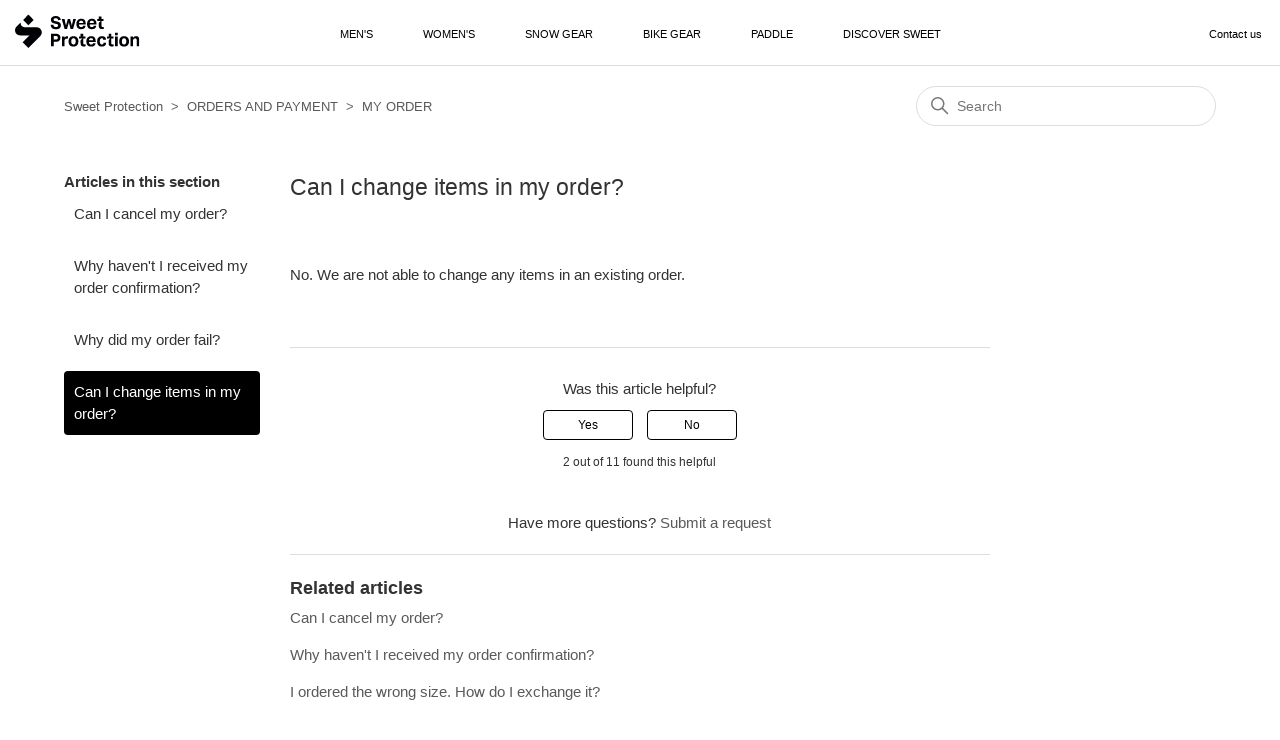

--- FILE ---
content_type: text/html; charset=utf-8
request_url: https://help.sweetprotection.com/hc/en-us/articles/360021729579-Can-I-change-items-in-my-order
body_size: 5113
content:
<!DOCTYPE html>
<html dir="ltr" lang="en-US">
<head>
  <meta charset="utf-8" />
  <!-- v26867 -->


  <title>Can I change items in my order? &ndash; Sweet Protection</title>

  

  <meta name="description" content="No. We are not able to change any items in an existing order." /><meta property="og:image" content="https://help.sweetprotection.com/hc/theming_assets/01HZM5F2BEVV19697DXS1FS2DA" />
<meta property="og:type" content="website" />
<meta property="og:site_name" content="Sweet Protection" />
<meta property="og:title" content="Can I change items in my order?" />
<meta property="og:description" content="No. We are not able to change any items in an existing order." />
<meta property="og:url" content="https://help.sweetprotection.com/hc/en-us/articles/360021729579-Can-I-change-items-in-my-order" />
<link rel="canonical" href="https://help.sweetprotection.com/hc/en-us/articles/360021729579-Can-I-change-items-in-my-order">
<link rel="alternate" hreflang="de" href="https://help.sweetprotection.com/hc/de/articles/360021729579-Kann-ich-Produkte-in-meiner-Bestellung-%C3%A4ndern">
<link rel="alternate" hreflang="en" href="https://help.sweetprotection.com/hc/en-us/articles/360021729579-Can-I-change-items-in-my-order">
<link rel="alternate" hreflang="en-150" href="https://help.sweetprotection.com/hc/en-150/articles/360021729579-Can-I-change-items-in-my-order">
<link rel="alternate" hreflang="en-us" href="https://help.sweetprotection.com/hc/en-us/articles/360021729579-Can-I-change-items-in-my-order">
<link rel="alternate" hreflang="no" href="https://help.sweetprotection.com/hc/no/articles/360021729579-Kan-jeg-endre-produkter-i-ordren-min">
<link rel="alternate" hreflang="x-default" href="https://help.sweetprotection.com/hc/en-us/articles/360021729579-Can-I-change-items-in-my-order">

  <link rel="stylesheet" href="//static.zdassets.com/hc/assets/application-f34d73e002337ab267a13449ad9d7955.css" media="all" id="stylesheet" />
  <link rel="stylesheet" type="text/css" href="/hc/theming_assets/2354302/360001152694/style.css?digest=19361105061394">

  <link rel="icon" type="image/x-icon" href="/hc/theming_assets/01HZM5F2GCSRVY6ZFDSH7EFJ4Q">

    

  <meta content="width=device-width, initial-scale=1.0" name="viewport" />

  
</head>
<body class="">
  
  
  

  <a class="skip-navigation" tabindex="1" href="#main-content">Skip to main content</a>

<header class="header">
  <div class="logo" id="left">
    <a href="https://www.sweetprotection.com">
      <img src="/hc/theming_assets/01HZM5F2BEVV19697DXS1FS2DA" alt="Sweet Protection Help Center home page">
    </a>
  </div>
  <div class="nav-wrapper" style="text-transform:uppercase;">

			<a class=" main-nav-link" href="https://www.sweetprotection.com/eu/en/clothing/mens-clothing/" target="_blank" rel="noopener noreferrer">
					Men's
			</a>

			<a class=" main-nav-link" href="https://www.sweetprotection.com/eu/en/clothing/womens-clothing/" target="_blank" rel="noopener noreferrer">
					Women's
			</a>

			<a class=" main-nav-link" href="https://www.sweetprotection.com/eu/en/snow-gear/" target="_blank" rel="noopener noreferrer">
					Snow Gear
			</a>

			<a class=" main-nav-link" href="https://www.sweetprotection.com/eu/en/bike-gear/" target="_blank" rel="noopener noreferrer">
					Bike Gear
			</a>

			<a class=" main-nav-link" href="https://www.sweetprotection.com/eu/en/paddle-gear/" target="_blank" rel="noopener noreferrer">
					Paddle
			</a>
      
      <a class=" main-nav-link" href="https://www.sweetprotection.com/eu/en/discover-sweet/" target="_blank" rel="noopener noreferrer">
					Discover Sweet
			</a>
    
    </div>
  <div class="nav-wrapper" id="right">
    <button class="menu-button" aria-controls="user-nav" aria-expanded="false" aria-label="Toggle navigation menu">
      <svg xmlns="http://www.w3.org/2000/svg" width="16" height="16" focusable="false" viewBox="0 0 16 16" class="icon-menu">
        <path fill="none" stroke="currentColor" stroke-linecap="round" d="M1.5 3.5h13m-13 4h13m-13 4h13"/>
      </svg>
    </button>
    <nav class="user-nav" id="user-nav">
      
      <a class="submit-a-request" href="/hc/en-us/requests/new"> Contact us </a>
    </nav>
    
    <!-- 
      <a class="sign-in" rel="nofollow" data-auth-action="signin" title="Opens a dialog" role="button" href="/hc/en-us/signin?return_to=https%3A%2F%2Fhelp.sweetprotection.com%2Fhc%2Fen-us%2Farticles%2F360021729579-Can-I-change-items-in-my-order">
        Sign in
      </a>
     -->
  </div>
</header>


  <main role="main">
    <div class="container-divider"></div>
<div class="container">
  <nav class="sub-nav">
    <ol class="breadcrumbs">
  
    <li title="Sweet Protection">
      
        <a href="/hc/en-us">Sweet Protection</a>
      
    </li>
  
    <li title="ORDERS AND PAYMENT">
      
        <a href="/hc/en-us/categories/360002777200-ORDERS-AND-PAYMENT">ORDERS AND PAYMENT</a>
      
    </li>
  
    <li title="MY ORDER">
      
        <a href="/hc/en-us/sections/360004713960-MY-ORDER">MY ORDER</a>
      
    </li>
  
</ol>

    <div class="search-container">
      <svg xmlns="http://www.w3.org/2000/svg" width="12" height="12" focusable="false" viewBox="0 0 12 12" class="search-icon">
        <circle cx="4.5" cy="4.5" r="4" fill="none" stroke="currentColor"/>
        <path stroke="currentColor" stroke-linecap="round" d="M11 11L7.5 7.5"/>
      </svg>
      <form role="search" class="search" data-search="" action="/hc/en-us/search" accept-charset="UTF-8" method="get"><input type="hidden" name="utf8" value="&#x2713;" autocomplete="off" /><input type="hidden" name="category" id="category" value="360002777200" autocomplete="off" />
<input type="search" name="query" id="query" placeholder="Search" aria-label="Search" /></form>
    </div>
  </nav>

  <div class="article-container" id="article-container">
    <aside class="article-sidebar" aria-labelledby="section-articles-title">
      
        <div class="collapsible-sidebar">
          <button type="button" class="collapsible-sidebar-toggle" aria-labelledby="section-articles-title" aria-expanded="false">
            <svg xmlns="http://www.w3.org/2000/svg" width="20" height="20" focusable="false" viewBox="0 0 12 12" aria-hidden="true" class="collapsible-sidebar-toggle-icon chevron-icon">
              <path fill="none" stroke="currentColor" stroke-linecap="round" d="M3 4.5l2.6 2.6c.2.2.5.2.7 0L9 4.5"/>
            </svg>
            <svg xmlns="http://www.w3.org/2000/svg" width="20" height="20" focusable="false" viewBox="0 0 12 12" aria-hidden="true" class="collapsible-sidebar-toggle-icon x-icon">
              <path stroke="currentColor" stroke-linecap="round" d="M3 9l6-6m0 6L3 3"/>
            </svg>
          </button>
          <span id="section-articles-title" class="collapsible-sidebar-title sidenav-title">
            Articles in this section
          </span>
          <div class="collapsible-sidebar-body">
            <ul>
              
                <li>
                  <a href="/hc/en-us/articles/360021701600-Can-I-cancel-my-order" class="sidenav-item ">Can I cancel my order?</a>
                </li>
              
                <li>
                  <a href="/hc/en-us/articles/360021700580-Why-haven-t-I-received-my-order-confirmation" class="sidenav-item ">Why haven&#39;t I received my order confirmation?</a>
                </li>
              
                <li>
                  <a href="/hc/en-us/articles/360016860260-Why-did-my-order-fail" class="sidenav-item ">Why did my order fail?</a>
                </li>
              
                <li>
                  <a href="/hc/en-us/articles/360021729579-Can-I-change-items-in-my-order" class="sidenav-item current-article">Can I change items in my order?</a>
                </li>
              
            </ul>
            
          </div>
        </div>
      
    </aside>

    <article id="main-content" class="article">
      <header class="article-header">
        <h1 title="Can I change items in my order?" class="article-title">
          Can I change items in my order?
          
        </h1>

        <div class="article-author">
          
          <div class="article-meta">
            
          </div>
        </div>

        
      </header>

      <section class="article-info">
        <div class="article-content">
          <div class="article-body"><p>No. We are not able to change any items in an existing order.</p></div>

          <div class="article-attachments">
            <ul class="attachments">
              
            </ul>
          </div>
        </div>
      </section>

      <footer>
        <div class="article-footer">
          
          
        </div>
        
          <div class="article-votes">
            <span class="article-votes-question" id="article-votes-label">Was this article helpful?</span>
            <div class="article-votes-controls" role="group" aria-labelledby="article-votes-label">
              <button type="button" class="button article-vote article-vote-up" data-helper="vote" data-item="article" data-type="up" data-id="360021729579" data-upvote-count="2" data-vote-count="11" data-vote-sum="-7" data-vote-url="/hc/en-us/articles/360021729579/vote" data-value="null" data-label="2 out of 11 found this helpful" data-selected-class="button-primary" aria-label="This article was helpful" aria-pressed="false">Yes</button>
              <button type="button" class="button article-vote article-vote-down" data-helper="vote" data-item="article" data-type="down" data-id="360021729579" data-upvote-count="2" data-vote-count="11" data-vote-sum="-7" data-vote-url="/hc/en-us/articles/360021729579/vote" data-value="null" data-label="2 out of 11 found this helpful" data-selected-class="button-primary" aria-label="This article was not helpful" aria-pressed="false">No</button>
            </div>
            <small class="article-votes-count">
              <span class="article-vote-label" data-helper="vote" data-item="article" data-type="label" data-id="360021729579" data-upvote-count="2" data-vote-count="11" data-vote-sum="-7" data-vote-url="/hc/en-us/articles/360021729579/vote" data-value="null" data-label="2 out of 11 found this helpful">2 out of 11 found this helpful</span>
            </small>
          </div>
        

        <div class="article-more-questions">
          Have more questions? <a href="/hc/en-us/requests/new">Submit a request</a>
        </div>
        <div class="article-return-to-top">
          <a href="#article-container">
            Return to top
            <svg xmlns="http://www.w3.org/2000/svg" class="article-return-to-top-icon" width="20" height="20" focusable="false" viewBox="0 0 12 12" aria-hidden="true">
              <path fill="none" stroke="currentColor" stroke-linecap="round" d="M3 4.5l2.6 2.6c.2.2.5.2.7 0L9 4.5"/>
            </svg>
          </a>
        </div>
      </footer>

      <div class="article-relatives">
        
          <div data-recent-articles></div>
        
        
          
  <section class="related-articles">
    
      <h2 class="related-articles-title">Related articles</h2>
    
    <ul>
      
        <li>
          <a href="/hc/en-us/related/click?data=[base64]%3D--611499a5113f16837d6498a1b0d949237a4e819e" rel="nofollow">Can I cancel my order?</a>
        </li>
      
        <li>
          <a href="/hc/en-us/related/click?data=[base64]%3D%3D--8a152308e507a9951b09e79a920a478c0936f429" rel="nofollow">Why haven&#39;t I received my order confirmation?</a>
        </li>
      
        <li>
          <a href="/hc/en-us/related/click?data=[base64]%3D--edc4cd1ff5c571930db9aee2508e8593c4766405" rel="nofollow">I ordered the wrong size. How do I exchange it?  </a>
        </li>
      
        <li>
          <a href="/hc/en-us/related/click?data=[base64]%3D%3D--85d888b5d7ae27a9eb313079df83161028bd230e" rel="nofollow">Fit guide paddle helmet</a>
        </li>
      
        <li>
          <a href="/hc/en-us/related/click?data=[base64]%3D%3D--d725e5b2315522749c65b9ac262eb3f0de62abbc" rel="nofollow">Can the billing address be different from the delivery address?</a>
        </li>
      
    </ul>
  </section>


        
      </div>
      
    </article>
  </div>
</div>

  </main>

  <footer class="footer">
  <div class="footer-inner">
    <a title="Home" href="/hc/en-us">Sweet Protection</a>

    <div class="footer-language-selector">
      
        <div class="dropdown language-selector">
          <button class="dropdown-toggle" aria-haspopup="true">
            English (US)
            <svg xmlns="http://www.w3.org/2000/svg" width="12" height="12" focusable="false" viewBox="0 0 12 12" class="dropdown-chevron-icon">
              <path fill="none" stroke="currentColor" stroke-linecap="round" d="M3 4.5l2.6 2.6c.2.2.5.2.7 0L9 4.5"/>
            </svg>
          </button>
          <span class="dropdown-menu dropdown-menu-end" role="menu">
            
              <a href="/hc/change_language/de?return_to=%2Fhc%2Fde" dir="ltr" rel="nofollow" role="menuitem">
                Deutsch
              </a>
            
              <a href="/hc/change_language/en-150?return_to=%2Fhc%2Fen-150" dir="ltr" rel="nofollow" role="menuitem">
                English (Europe)
              </a>
            
              <a href="/hc/change_language/no?return_to=%2Fhc%2Fno" dir="ltr" rel="nofollow" role="menuitem">
                Norsk
              </a>
            
          </span>
        </div>
      
    </div>
  </div>
</footer>



  <!-- / -->

  
  <script src="//static.zdassets.com/hc/assets/en-us.bbb3d4d87d0b571a9a1b.js"></script>
  

  <script type="text/javascript">
  /*

    Greetings sourcecode lurker!

    This is for internal Zendesk and legacy usage,
    we don't support or guarantee any of these values
    so please don't build stuff on top of them.

  */

  HelpCenter = {};
  HelpCenter.account = {"subdomain":"activebrandshelp","environment":"production","name":"Active Brands AS"};
  HelpCenter.user = {"identifier":"da39a3ee5e6b4b0d3255bfef95601890afd80709","email":null,"name":"","role":"anonymous","avatar_url":"https://assets.zendesk.com/hc/assets/default_avatar.png","is_admin":false,"organizations":[],"groups":[]};
  HelpCenter.internal = {"asset_url":"//static.zdassets.com/hc/assets/","web_widget_asset_composer_url":"https://static.zdassets.com/ekr/snippet.js","current_session":{"locale":"en-us","csrf_token":null,"shared_csrf_token":null},"usage_tracking":{"event":"article_viewed","data":"[base64]--f51dd463805e8a7e5b94acf9d284bf3afb56ade4","url":"https://help.sweetprotection.com/hc/activity"},"current_record_id":"360021729579","current_record_url":"/hc/en-us/articles/360021729579-Can-I-change-items-in-my-order","current_record_title":"Can I change items in my order?","current_text_direction":"ltr","current_brand_id":360001152694,"current_brand_name":"Sweet Protection","current_brand_url":"https://sweetprotection.zendesk.com","current_brand_active":true,"current_path":"/hc/en-us/articles/360021729579-Can-I-change-items-in-my-order","show_autocomplete_breadcrumbs":true,"user_info_changing_enabled":false,"has_user_profiles_enabled":false,"has_end_user_attachments":true,"user_aliases_enabled":false,"has_anonymous_kb_voting":true,"has_multi_language_help_center":true,"show_at_mentions":false,"embeddables_config":{"embeddables_web_widget":false,"embeddables_help_center_auth_enabled":false,"embeddables_connect_ipms":false},"answer_bot_subdomain":"static","gather_plan_state":"subscribed","has_article_verification":true,"has_gather":true,"has_ckeditor":false,"has_community_enabled":false,"has_community_badges":true,"has_community_post_content_tagging":false,"has_gather_content_tags":true,"has_guide_content_tags":true,"has_user_segments":true,"has_answer_bot_web_form_enabled":false,"has_garden_modals":false,"theming_cookie_key":"hc-da39a3ee5e6b4b0d3255bfef95601890afd80709-2-preview","is_preview":false,"has_search_settings_in_plan":true,"theming_api_version":2,"theming_settings":{"brand_color":"rgba(0, 0, 0, 1)","brand_text_color":"#FFFFFF","text_color":"#333333","link_color":"rgba(90, 90, 90, 1)","background_color":"#FFFFFF","heading_font":"-apple-system, BlinkMacSystemFont, 'Segoe UI', Helvetica, Arial, sans-serif","text_font":"-apple-system, BlinkMacSystemFont, 'Segoe UI', Helvetica, Arial, sans-serif","logo":"/hc/theming_assets/01HZM5F2BEVV19697DXS1FS2DA","favicon":"/hc/theming_assets/01HZM5F2GCSRVY6ZFDSH7EFJ4Q","homepage_background_image":"/hc/theming_assets/01HZM5F2S6D2AJPE82N35XPB8N","community_background_image":"/hc/theming_assets/01HZM5F302D37FP5AVSVGW0X34","community_image":"/hc/theming_assets/01HZM5F35Y4T99RQ8HXMVFWV05","instant_search":true,"scoped_kb_search":true,"scoped_community_search":true,"show_recent_activity":false,"show_articles_in_section":true,"show_article_author":false,"show_article_comments":false,"show_follow_article":false,"show_recently_viewed_articles":true,"show_related_articles":true,"show_article_sharing":false,"show_follow_section":false,"show_follow_post":false,"show_post_sharing":false,"show_follow_topic":false},"has_pci_credit_card_custom_field":true,"help_center_restricted":false,"is_assuming_someone_else":false,"flash_messages":[],"user_photo_editing_enabled":true,"user_preferred_locale":"en-us","base_locale":"en-us","login_url":"https://activebrandshelp.zendesk.com/access?brand_id=360001152694\u0026return_to=https%3A%2F%2Fhelp.sweetprotection.com%2Fhc%2Fen-us%2Farticles%2F360021729579-Can-I-change-items-in-my-order","has_alternate_templates":true,"has_custom_statuses_enabled":true,"has_hc_generative_answers_setting_enabled":true,"has_generative_search_with_zgpt_enabled":false,"has_suggested_initial_questions_enabled":false,"has_guide_service_catalog":true,"has_service_catalog_search_poc":false,"has_service_catalog_itam":false,"has_csat_reverse_2_scale_in_mobile":false,"has_knowledge_navigation":false,"has_unified_navigation":false,"has_unified_navigation_eap_access":false,"has_csat_bet365_branding":false,"version":"v26867","dev_mode":false};
</script>

  
  
  <script src="//static.zdassets.com/hc/assets/hc_enduser-d7240b6eea31e24cbd47b3b04ab3c4c3.js"></script>
  <script type="text/javascript" src="/hc/theming_assets/2354302/360001152694/script.js?digest=19361105061394"></script>
  
</body>
</html>